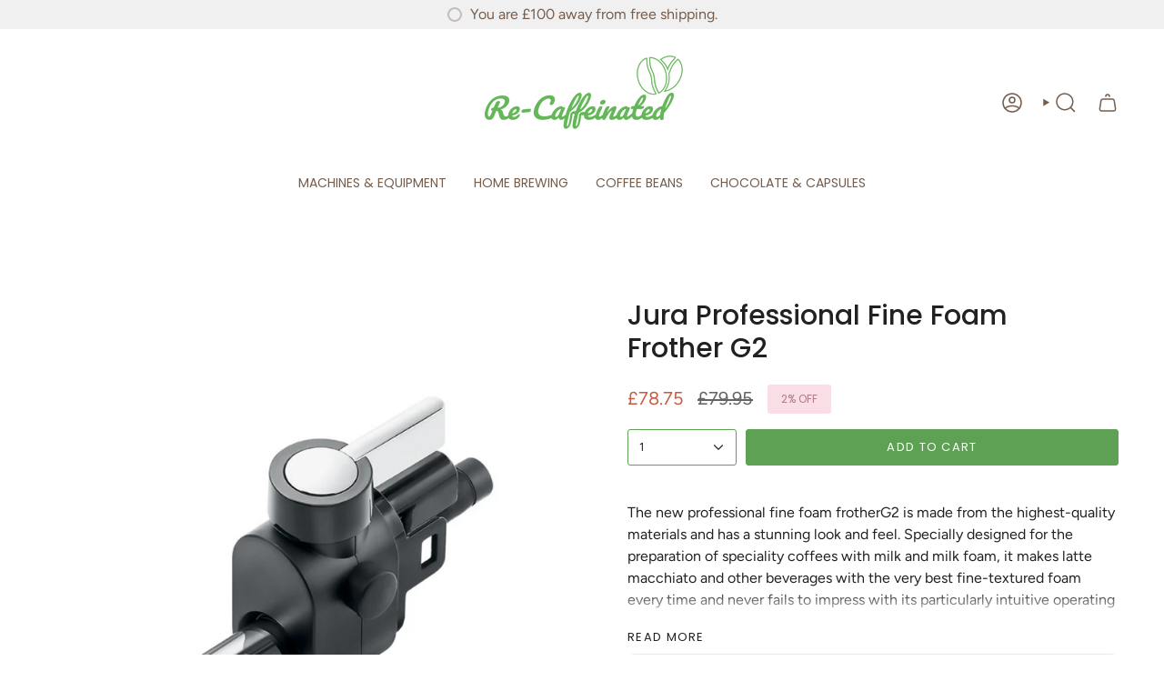

--- FILE ---
content_type: text/html; charset=utf-8
request_url: https://recaffeinated.co.uk/products/jura-professional-fine-foam-frother-g2?section_id=api-product-grid-item
body_size: 898
content:
<div id="shopify-section-api-product-grid-item" class="shopify-section">

<div data-api-content>
<div class="grid-item product-item  product-item--centered product-item--outer-text product-item--has-quickbuy "
    id="product-item--api-product-grid-item-6898216304835"
    data-grid-item
    
  >
    <div class="product-item__image double__image" data-product-image>
      <a class="product-link" href="/products/jura-professional-fine-foam-frother-g2" aria-label="Jura Professional Fine Foam Frother G2" data-product-link="/products/jura-professional-fine-foam-frother-g2"><div class="product-item__bg" data-product-image-default><figure class="image-wrapper image-wrapper--cover lazy-image lazy-image--backfill is-loading" style="--aspect-ratio: 1;" data-aos="img-in"
  data-aos-delay="||itemAnimationDelay||"
  data-aos-duration="800"
  data-aos-anchor="||itemAnimationAnchor||"
  data-aos-easing="ease-out-quart"><img src="//recaffeinated.co.uk/cdn/shop/products/FrotherG2.png?crop=center&amp;height=800&amp;v=1630835965&amp;width=800" alt="jura professional fine foam frother G2" width="800" height="800" loading="eager" srcset="//recaffeinated.co.uk/cdn/shop/products/FrotherG2.png?v=1630835965&amp;width=136 136w, //recaffeinated.co.uk/cdn/shop/products/FrotherG2.png?v=1630835965&amp;width=160 160w, //recaffeinated.co.uk/cdn/shop/products/FrotherG2.png?v=1630835965&amp;width=180 180w, //recaffeinated.co.uk/cdn/shop/products/FrotherG2.png?v=1630835965&amp;width=220 220w, //recaffeinated.co.uk/cdn/shop/products/FrotherG2.png?v=1630835965&amp;width=254 254w, //recaffeinated.co.uk/cdn/shop/products/FrotherG2.png?v=1630835965&amp;width=284 284w, //recaffeinated.co.uk/cdn/shop/products/FrotherG2.png?v=1630835965&amp;width=292 292w, //recaffeinated.co.uk/cdn/shop/products/FrotherG2.png?v=1630835965&amp;width=320 320w, //recaffeinated.co.uk/cdn/shop/products/FrotherG2.png?v=1630835965&amp;width=480 480w, //recaffeinated.co.uk/cdn/shop/products/FrotherG2.png?v=1630835965&amp;width=528 528w, //recaffeinated.co.uk/cdn/shop/products/FrotherG2.png?v=1630835965&amp;width=640 640w, //recaffeinated.co.uk/cdn/shop/products/FrotherG2.png?v=1630835965&amp;width=720 720w" sizes="500px" fetchpriority="high" class=" is-loading ">
</figure>

&nbsp;</div><hover-images class="product-item__bg__under">
              <div class="product-item__bg__slider" data-hover-slider><div class="product-item__bg__slide"
                    
                    data-hover-slide-touch
                  ><figure class="image-wrapper image-wrapper--cover lazy-image lazy-image--backfill is-loading" style="--aspect-ratio: 1;"><img src="//recaffeinated.co.uk/cdn/shop/products/FrotherG2.png?crop=center&amp;height=800&amp;v=1630835965&amp;width=800" alt="jura professional fine foam frother G2" width="800" height="800" loading="lazy" srcset="//recaffeinated.co.uk/cdn/shop/products/FrotherG2.png?v=1630835965&amp;width=136 136w, //recaffeinated.co.uk/cdn/shop/products/FrotherG2.png?v=1630835965&amp;width=160 160w, //recaffeinated.co.uk/cdn/shop/products/FrotherG2.png?v=1630835965&amp;width=180 180w, //recaffeinated.co.uk/cdn/shop/products/FrotherG2.png?v=1630835965&amp;width=220 220w, //recaffeinated.co.uk/cdn/shop/products/FrotherG2.png?v=1630835965&amp;width=254 254w, //recaffeinated.co.uk/cdn/shop/products/FrotherG2.png?v=1630835965&amp;width=284 284w, //recaffeinated.co.uk/cdn/shop/products/FrotherG2.png?v=1630835965&amp;width=292 292w, //recaffeinated.co.uk/cdn/shop/products/FrotherG2.png?v=1630835965&amp;width=320 320w, //recaffeinated.co.uk/cdn/shop/products/FrotherG2.png?v=1630835965&amp;width=480 480w, //recaffeinated.co.uk/cdn/shop/products/FrotherG2.png?v=1630835965&amp;width=528 528w, //recaffeinated.co.uk/cdn/shop/products/FrotherG2.png?v=1630835965&amp;width=640 640w, //recaffeinated.co.uk/cdn/shop/products/FrotherG2.png?v=1630835965&amp;width=720 720w" sizes="500px" fetchpriority="high" class=" is-loading ">
</figure>
</div><div class="product-item__bg__slide"
                    
                      data-hover-slide
                    
                    data-hover-slide-touch
                  ><figure class="image-wrapper image-wrapper--cover lazy-image lazy-image--backfill is-loading" style="--aspect-ratio: 1;"><img src="//recaffeinated.co.uk/cdn/shop/products/image2_34a9e3f8-eeef-4eff-8d0a-d9e3c597d98a.jpg?crop=center&amp;height=1620&amp;v=1630835965&amp;width=1620" alt="jura professional fine foam frother G2" width="1620" height="1620" loading="lazy" srcset="//recaffeinated.co.uk/cdn/shop/products/image2_34a9e3f8-eeef-4eff-8d0a-d9e3c597d98a.jpg?v=1630835965&amp;width=136 136w, //recaffeinated.co.uk/cdn/shop/products/image2_34a9e3f8-eeef-4eff-8d0a-d9e3c597d98a.jpg?v=1630835965&amp;width=160 160w, //recaffeinated.co.uk/cdn/shop/products/image2_34a9e3f8-eeef-4eff-8d0a-d9e3c597d98a.jpg?v=1630835965&amp;width=180 180w, //recaffeinated.co.uk/cdn/shop/products/image2_34a9e3f8-eeef-4eff-8d0a-d9e3c597d98a.jpg?v=1630835965&amp;width=220 220w, //recaffeinated.co.uk/cdn/shop/products/image2_34a9e3f8-eeef-4eff-8d0a-d9e3c597d98a.jpg?v=1630835965&amp;width=254 254w, //recaffeinated.co.uk/cdn/shop/products/image2_34a9e3f8-eeef-4eff-8d0a-d9e3c597d98a.jpg?v=1630835965&amp;width=284 284w, //recaffeinated.co.uk/cdn/shop/products/image2_34a9e3f8-eeef-4eff-8d0a-d9e3c597d98a.jpg?v=1630835965&amp;width=292 292w, //recaffeinated.co.uk/cdn/shop/products/image2_34a9e3f8-eeef-4eff-8d0a-d9e3c597d98a.jpg?v=1630835965&amp;width=320 320w, //recaffeinated.co.uk/cdn/shop/products/image2_34a9e3f8-eeef-4eff-8d0a-d9e3c597d98a.jpg?v=1630835965&amp;width=480 480w, //recaffeinated.co.uk/cdn/shop/products/image2_34a9e3f8-eeef-4eff-8d0a-d9e3c597d98a.jpg?v=1630835965&amp;width=528 528w, //recaffeinated.co.uk/cdn/shop/products/image2_34a9e3f8-eeef-4eff-8d0a-d9e3c597d98a.jpg?v=1630835965&amp;width=640 640w, //recaffeinated.co.uk/cdn/shop/products/image2_34a9e3f8-eeef-4eff-8d0a-d9e3c597d98a.jpg?v=1630835965&amp;width=720 720w, //recaffeinated.co.uk/cdn/shop/products/image2_34a9e3f8-eeef-4eff-8d0a-d9e3c597d98a.jpg?v=1630835965&amp;width=960 960w, //recaffeinated.co.uk/cdn/shop/products/image2_34a9e3f8-eeef-4eff-8d0a-d9e3c597d98a.jpg?v=1630835965&amp;width=1080 1080w, //recaffeinated.co.uk/cdn/shop/products/image2_34a9e3f8-eeef-4eff-8d0a-d9e3c597d98a.jpg?v=1630835965&amp;width=1296 1296w, //recaffeinated.co.uk/cdn/shop/products/image2_34a9e3f8-eeef-4eff-8d0a-d9e3c597d98a.jpg?v=1630835965&amp;width=1512 1512w" sizes="500px" fetchpriority="high" class=" fit-cover is-loading ">
</figure>
</div></div>
            </hover-images></a>

      <span class="sale-box"
      data-aos="fade"
      data-aos-delay="||itemAnimationDelay||"
      data-aos-duration="800"
      data-aos-anchor="||itemAnimationAnchor||">Sale</span><quick-add-product>
      <div class="quick-add__holder" data-quick-add-holder="6898216304835"><form method="post" action="/cart/add" id="ProductForm--api-product-grid-item-6898216304835" accept-charset="UTF-8" class="shopify-product-form" enctype="multipart/form-data"><input type="hidden" name="form_type" value="product" /><input type="hidden" name="utf8" value="✓" /><input type="hidden" name="id" value="40590493909187"><button class="quick-add__button caps--link"
              type="submit"
              name="add"
              aria-label="Quick add"
              data-add-to-cart
            >
              <span class="btn__text">Quick add
</span>
              <span class="btn__plus"></span>
              <span class="btn__added">&nbsp;</span>
              <span class="btn__loader">
                <svg height="18" width="18" class="svg-loader">
                  <circle r="7" cx="9" cy="9" />
                  <circle stroke-dasharray="87.96459430051421 87.96459430051421" r="7" cx="9" cy="9" />
                </svg>
              </span>
              <span class="btn__error" data-message-error>&nbsp;</span>
            </button><input type="hidden" name="product-id" value="6898216304835" /><input type="hidden" name="section-id" value="api-product-grid-item" /></form></div>
    </quick-add-product>
    </div>

    <div class="product-information"
      style="--swatch-size: var(--swatch-size-filters);"
      data-product-information>
      <div class="product-item__info body-medium">
        <a class="product-link" href="/products/jura-professional-fine-foam-frother-g2" data-product-link="/products/jura-professional-fine-foam-frother-g2">
          <p class="product-item__title">Jura Professional Fine Foam Frother G2</p>

          <div class="product-item__price__holder"><div class="product-item__price" data-product-price>
<span class="price sale">
  
    <span class="new-price">
      
£78.75
</span>
    
      <span class="old-price">£79.95</span>
    
  
</span>
</div>
          </div>
        </a></div>
    </div>
  </div></div></div>